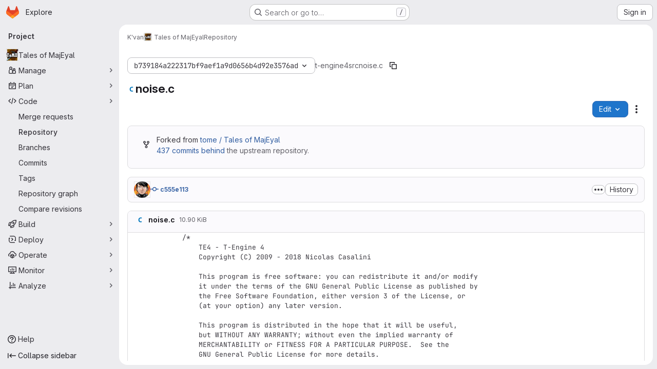

--- FILE ---
content_type: text/css; charset=utf-8
request_url: https://git.net-core.org/assets/page_bundles/commit_description-9e7efe20f0cef17d0606edabfad0418e9eb224aaeaa2dae32c817060fa60abcc.css
body_size: 86
content:
.commit-description,.commit-row-description{padding:8px 0 8px 8px;margin-top:8px;border:0;border-radius:unset;background:none;word-break:normal;overflow-x:auto;border-left:3px solid var(--gl-border-color-default);color:var(--gl-text-color-subtle)}.commit-box{border-top:1px solid var(--gl-border-color-default);padding:16px 0}.commit-box .commit-title{margin:0;color:var(--gl-text-color-default)}


--- FILE ---
content_type: text/javascript; charset=utf-8
request_url: https://git.net-core.org/assets/webpack/pages.projects.blob.show.ba0821e0.chunk.js
body_size: 8818
content:
(this.webpackJsonp=this.webpackJsonp||[]).push([["pages.projects.blob.show","vendors-treeList"],{"/eF7":function(e,t,r){var a=r("omPs"),n=r("LlRA"),o=r("1/+g"),s=r("LK1c"),c=r("qifX"),i=r("iNcF"),u=r("qmgT"),l=r("gO+Z"),p=r("mqi7"),h=r("1sa0"),f=r("5TiC"),d=r("ZB1U"),b=r("aYTY"),g=r("90A/"),m=r("z9/d"),j=r("P/Kr"),y=r("FBB6"),w=r("dOWE"),v=r("XCkn"),k=r("2rze"),O=r("/NDV"),C=r("UwPs"),A={};A["[object Arguments]"]=A["[object Array]"]=A["[object ArrayBuffer]"]=A["[object DataView]"]=A["[object Boolean]"]=A["[object Date]"]=A["[object Float32Array]"]=A["[object Float64Array]"]=A["[object Int8Array]"]=A["[object Int16Array]"]=A["[object Int32Array]"]=A["[object Map]"]=A["[object Number]"]=A["[object Object]"]=A["[object RegExp]"]=A["[object Set]"]=A["[object String]"]=A["[object Symbol]"]=A["[object Uint8Array]"]=A["[object Uint8ClampedArray]"]=A["[object Uint16Array]"]=A["[object Uint32Array]"]=!0,A["[object Error]"]=A["[object Function]"]=A["[object WeakMap]"]=!1,e.exports=function e(t,r,S,P,x,B){var E,D=1&r,T=2&r,I=4&r;if(S&&(E=x?S(t,P,x,B):S(t)),void 0!==E)return E;if(!v(t))return t;var M=j(t);if(M){if(E=b(t),!D)return u(t,E)}else{var R=d(t),U="[object Function]"==R||"[object GeneratorFunction]"==R;if(y(t))return i(t,D);if("[object Object]"==R||"[object Arguments]"==R||U&&!x){if(E=T||U?{}:m(t),!D)return T?p(t,c(E,t)):l(t,s(E,t))}else{if(!A[R])return x?t:{};E=g(t,R,D)}}B||(B=new a);var F=B.get(t);if(F)return F;B.set(t,E),k(t)?t.forEach((function(a){E.add(e(a,r,S,a,t,B))})):w(t)&&t.forEach((function(a,n){E.set(n,e(a,r,S,n,t,B))}));var L=M?void 0:(I?T?f:h:T?C:O)(t);return n(L||t,(function(a,n){L&&(a=t[n=a]),o(E,n,e(a,r,S,n,t,B))})),E}},187:function(e,t,r){r("HVBj"),r("gjpc"),e.exports=r("FqW7")},"2k7G":function(e,t,r){"use strict";r.d(t,"a",(function(){return n})),r.d(t,"b",(function(){return s}));var a=r("n7CP");const n=function(e){a.a.canUseLocalStorage()&&localStorage.setItem("local-storage-alert",JSON.stringify(e))};r("byxs");var o=r("7F3p");const s=async function(){if(a.a.canUseLocalStorage()){const e=localStorage.getItem("local-storage-alert");if(e)try{const{createAlert:t}=await Promise.resolve().then(r.bind(null,"jlnU"));t(JSON.parse(e))}catch(e){o.b(e)}localStorage.removeItem("local-storage-alert")}}},"2rze":function(e,t,r){var a=r("9s1C"),n=r("wJPF"),o=r("Uc6l"),s=o&&o.isSet,c=s?n(s):a;e.exports=c},"6u7c":function(e,t,r){"use strict";var a=r("oy6v"),n=r("BWND"),o=r("4TQg"),s=r("HhbJ"),c=r("aSVa"),i=RegExp.prototype;e.exports=s.correct?function(e){return e.flags}:function(e){return s.correct||!o(i,e)||n(e,"flags")?e.flags:a(c,e)}},"90A/":function(e,t,r){var a=r("TXW/"),n=r("p1dg"),o=r("zPTW"),s=r("VYh0"),c=r("b/GH");e.exports=function(e,t,r){var i=e.constructor;switch(t){case"[object ArrayBuffer]":return a(e);case"[object Boolean]":case"[object Date]":return new i(+e);case"[object DataView]":return n(e,r);case"[object Float32Array]":case"[object Float64Array]":case"[object Int8Array]":case"[object Int16Array]":case"[object Int32Array]":case"[object Uint8Array]":case"[object Uint8ClampedArray]":case"[object Uint16Array]":case"[object Uint32Array]":return c(e,r);case"[object Map]":return new i;case"[object Number]":case"[object String]":return new i(e);case"[object RegExp]":return o(e);case"[object Set]":return new i;case"[object Symbol]":return s(e)}}},"9s1C":function(e,t,r){var a=r("ZB1U"),n=r("QA6A");e.exports=function(e){return n(e)&&"[object Set]"==a(e)}},Am3t:function(e,t,r){var a=r("zx4+"),n=r("etTJ"),o=r("NDsS"),s=Math.ceil,c=Math.max;e.exports=function(e,t,r){t=(r?n(e,t,r):void 0===t)?1:c(o(t),0);var i=null==e?0:e.length;if(!i||t<1)return[];for(var u=0,l=0,p=Array(s(i/t));u<i;)p[l++]=a(e,u,u+=t);return p}},FqW7:function(e,t,r){"use strict";r.r(t);var a=r("ewH8"),n=r("yi8e"),o=r("CbCZ"),s=r("GiFX"),c=r("lRsd"),i=r("cnhR"),u=r("ND+z"),l=r("MA/v"),p=r("/lV4"),h=r("cE/5"),f=r("5v28"),d=r("YiZF"),b=r("gpiL"),g=r("m4yQ"),m=r("PPqY"),j=r("Sfeb"),y=(r("ILhG"),r("Iixh")),w=r("w/32"),v=r("NmEs"),k=r("c0EM"),O=r("b4aW"),C=r("C83f"),A=r("QRtj"),S=r("x5Io"),P=r("htAy"),x=r("BQlt"),B=r("+gZZ"),E=r("h6C7"),D=r.n(E),T=r("f/vg"),I=r.n(T),M=r("2k7G"),R=r("Knu6");a.default.use(n.b),a.default.use(s.a),a.default.use(c.a),a.default.use(R.a,{components:["SourceViewer","Chunk"]});const U=new s.a({defaultClient:Object(f.d)()}),F=document.querySelector("#js-view-blob-app");if(Object(O.a)(),Object(A.a)(),Object(M.b)(),F){const{blobPath:e,projectPath:t,targetBranch:r,originalBranch:n,resourceId:o,userId:s,explainCodeAvailable:c,refType:u,escapedRef:p,canDownloadCode:h,fullName:f,hasRevsFile:b,...g}=F.dataset;U.clients.defaultClient.cache.writeQuery({query:D.a,data:{projectPath:t}}),U.clients.defaultClient.cache.writeQuery({query:I.a,data:{ref:n,escapedRef:p}});const m=Object(P.a)(t,n,f);Object(x.a)(m,{projectPath:t,ref:n,refType:u},U),function(e){const t=document.getElementById("js-last-commit");t&&new a.default({el:t,router:e,apolloProvider:U,render(e){const r=Object(w.b)(t.dataset.historyLink,this.$route.params.path,this.$route.meta.refType||this.$route.query.ref_type);return e(B.a,{props:{currentPath:this.$route.params.path,refType:this.$route.meta.refType||this.$route.query.ref_type,historyUrl:r.href}})}})}(m),Object(S.a)({router:m,isBlobView:!0}),new a.default({el:F,store:Object(y.a)(),router:m,apolloProvider:U,provide:{highlightWorker:new k.a,targetBranch:r,originalBranch:n,resourceId:o,userId:s,explainCodeAvailable:Object(v.H)(c),canDownloadCode:Object(v.H)(h),hasRevsFile:Object(v.H)(b),...Object(i.a)(g)},render:r=>r(j.a,{props:{path:e,projectPath:t,refType:u}})}),Object(l.initAuxiliaryViewer)(),Object(d.a)()}else new l.BlobViewer,Object(d.a)();!function(){const e=document.getElementById("js-fork-info");if(!e)return null;const{projectPath:t,selectedBranch:r,sourceName:n,sourcePath:o,sourceDefaultBranch:s,canSyncBranch:c,aheadComparePath:i,behindComparePath:u,createMrPath:l,viewMrPath:p}=e.dataset;new a.default({el:e,apolloProvider:U,render:e=>e(b.a,{props:{canSyncBranch:Object(v.H)(c),projectPath:t,selectedBranch:r,sourceName:n,sourcePath:o,sourceDefaultBranch:s,aheadComparePath:i,behindComparePath:u,createMrPath:l,viewMrPath:p}})})}();const L=document.querySelector(".js-commit-pipeline-status");L&&new a.default({el:L,components:{CommitPipelineStatus:m.a},render:e=>e("commit-pipeline-status",{props:{endpoint:L.dataset.endpoint}})}),Object(g.default)({el:document.getElementById("js-blob-web-ide-link")}),h.a.fetch();const q=document.getElementById("js-code-navigation");if(q&&!F){const{codeNavigationPath:e,blobPath:t,definitionPathPrefix:a}=q.dataset;r.e("598bd7a3").then(r.bind(null,"uOOt")).then((function(r){return r.default({blobs:[{path:t,codeNavigationPath:e}],definitionPathPrefix:a})}))}const N=document.querySelector(".js-table-contents");N&&new a.default({el:N,render:e=>e(u.a)});const V=document.getElementById("js-commit-history-link");V&&function(e){const{historyLink:t}=e.dataset;new a.default({el:e,router:new c.a({mode:"history"}),render(e){const r=Object(w.b)(t,this.$route.params.path,this.$route.meta.refType||this.$route.query.ref_type);return e(o.a,{attrs:{href:r.href,"data-event-tracking":C.h}},[Object(p.a)("History")])}})}(V)},HhbJ:function(e,t,r){"use strict";var a=r("zYHN"),n=r("QmHw"),o=a.RegExp,s=!n((function(){var e=!0;try{o(".","d")}catch(t){e=!1}var t={},r="",a=e?"dgimsy":"gimsy",n=function(e,a){Object.defineProperty(t,e,{get:function(){return r+=a,!0}})},s={dotAll:"s",global:"g",ignoreCase:"i",multiline:"m",sticky:"y"};for(var c in e&&(s.hasIndices="d"),s)n(c,s[c]);return Object.getOwnPropertyDescriptor(o.prototype,"flags").get.call(t)!==a||r!==a}));e.exports={correct:s}},ILhG:function(e,t,r){"use strict";var a=r("U5ZW");Object(a.a)()},Jh6P:function(e,t,r){"use strict";var a=r("ZfjD"),n=r("r2nc").charAt,o=r("R6g9"),s=r("TxUY"),c=r("+602");a({target:"String",proto:!0,forced:!0},{at:function(e){var t=c(o(this)),r=t.length,a=s(e),i=a>=0?a:r+a;return i<0||i>=r?void 0:n(t,i)}})},LK1c:function(e,t,r){var a=r("xJuT"),n=r("/NDV");e.exports=function(e,t){return e&&a(t,n(t),e)}},NneR:function(e,t,r){"use strict";var a,n=r("PpKG"),o=r("ZfjD"),s=r("zYHN"),c=r("OuD2"),i=r("yg9e"),u=r("QmHw"),l=r("MVcu"),p=r("SIP5"),h=r("pa2W"),f=r("6RY3"),d=r("wZF9"),b=r("adEA"),g=r("H81m"),m=r("70tN"),j=r("Iwu2"),y=r("BWND"),w=r("b05b"),v=r("xEpy"),k=r("ejl/"),O=r("n1Jg"),C=r("6u7c"),A=r("VGRJ"),S=r("0ehE"),P=r("cdtr"),x=r("MOkP"),B=r("iULc"),E=r("M/bE"),D=s.Object,T=s.Array,I=s.Date,M=s.Error,R=s.TypeError,U=s.PerformanceMark,F=c("DOMException"),L=A.Map,q=A.has,N=A.get,V=A.set,z=S.Set,H=S.add,W=S.has,J=c("Object","keys"),Y=i([].push),Q=i((!0).valueOf),$=i(1.1.valueOf),_=i("".valueOf),G=i(I.prototype.getTime),Z=l("structuredClone"),K=function(e){return!u((function(){var t=new s.Set([7]),r=e(t),a=e(D(7));return r===t||!r.has(7)||!d(a)||7!=+a}))&&e},X=function(e,t){return!u((function(){var r=new t,a=e({a:r,b:r});return!(a&&a.a===a.b&&a.a instanceof t&&a.a.stack===r.stack)}))},ee=s.structuredClone,te=n||!X(ee,M)||!X(ee,F)||(a=ee,!!u((function(){var e=a(new s.AggregateError([1],Z,{cause:3}));return"AggregateError"!==e.name||1!==e.errors[0]||e.message!==Z||3!==e.cause}))),re=!ee&&K((function(e){return new U(Z,{detail:e}).detail})),ae=K(ee)||re,ne=function(e){throw new F("Uncloneable type: "+e,"DataCloneError")},oe=function(e,t){throw new F((t||"Cloning")+" of "+e+" cannot be properly polyfilled in this engine","DataCloneError")},se=function(e,t){return ae||oe(t),ae(e)},ce=function(e,t,r){if(q(t,e))return N(t,e);var a,n,o,c,i,u;if("SharedArrayBuffer"===(r||j(e)))a=ae?ae(e):e;else{var l=s.DataView;l||p(e.slice)||oe("ArrayBuffer");try{if(p(e.slice)&&!e.resizable)a=e.slice(0);else{n=e.byteLength,o="maxByteLength"in e?{maxByteLength:e.maxByteLength}:void 0,a=new ArrayBuffer(n,o),c=new l(e),i=new l(a);for(u=0;u<n;u++)i.setUint8(u,c.getUint8(u))}}catch(e){throw new F("ArrayBuffer is detached","DataCloneError")}}return V(t,e,a),a},ie=function(e,t){if(b(e)&&ne("Symbol"),!d(e))return e;if(t){if(q(t,e))return N(t,e)}else t=new L;var r,a,n,o,i,u,l,h,f=j(e);switch(f){case"Array":n=T(k(e));break;case"Object":n={};break;case"Map":n=new L;break;case"Set":n=new z;break;case"RegExp":n=new RegExp(e.source,C(e));break;case"Error":switch(a=e.name){case"AggregateError":n=new(c(a))([]);break;case"EvalError":case"RangeError":case"ReferenceError":case"SuppressedError":case"SyntaxError":case"TypeError":case"URIError":n=new(c(a));break;case"CompileError":case"LinkError":case"RuntimeError":n=new(c("WebAssembly",a));break;default:n=new M}break;case"DOMException":n=new F(e.message,e.name);break;case"ArrayBuffer":case"SharedArrayBuffer":n=ce(e,t,f);break;case"DataView":case"Int8Array":case"Uint8Array":case"Uint8ClampedArray":case"Int16Array":case"Uint16Array":case"Int32Array":case"Uint32Array":case"Float16Array":case"Float32Array":case"Float64Array":case"BigInt64Array":case"BigUint64Array":u="DataView"===f?e.byteLength:e.length,n=function(e,t,r,a,n){var o=s[t];return d(o)||oe(t),new o(ce(e.buffer,n),r,a)}(e,f,e.byteOffset,u,t);break;case"DOMQuad":try{n=new DOMQuad(ie(e.p1,t),ie(e.p2,t),ie(e.p3,t),ie(e.p4,t))}catch(t){n=se(e,f)}break;case"File":if(ae)try{n=ae(e),j(n)!==f&&(n=void 0)}catch(e){}if(!n)try{n=new File([e],e.name,e)}catch(e){}n||oe(f);break;case"FileList":if(o=function(){var e;try{e=new s.DataTransfer}catch(t){try{e=new s.ClipboardEvent("").clipboardData}catch(e){}}return e&&e.items&&e.files?e:null}()){for(i=0,u=k(e);i<u;i++)o.items.add(ie(e[i],t));n=o.files}else n=se(e,f);break;case"ImageData":try{n=new ImageData(ie(e.data,t),e.width,e.height,{colorSpace:e.colorSpace})}catch(t){n=se(e,f)}break;default:if(ae)n=ae(e);else switch(f){case"BigInt":n=D(e.valueOf());break;case"Boolean":n=D(Q(e));break;case"Number":n=D($(e));break;case"String":n=D(_(e));break;case"Date":n=new I(G(e));break;case"Blob":try{n=e.slice(0,e.size,e.type)}catch(e){oe(f)}break;case"DOMPoint":case"DOMPointReadOnly":r=s[f];try{n=r.fromPoint?r.fromPoint(e):new r(e.x,e.y,e.z,e.w)}catch(e){oe(f)}break;case"DOMRect":case"DOMRectReadOnly":r=s[f];try{n=r.fromRect?r.fromRect(e):new r(e.x,e.y,e.width,e.height)}catch(e){oe(f)}break;case"DOMMatrix":case"DOMMatrixReadOnly":r=s[f];try{n=r.fromMatrix?r.fromMatrix(e):new r(e)}catch(e){oe(f)}break;case"AudioData":case"VideoFrame":p(e.clone)||oe(f);try{n=e.clone()}catch(e){ne(f)}break;case"CropTarget":case"CryptoKey":case"FileSystemDirectoryHandle":case"FileSystemFileHandle":case"FileSystemHandle":case"GPUCompilationInfo":case"GPUCompilationMessage":case"ImageBitmap":case"RTCCertificate":case"WebAssembly.Module":oe(f);default:ne(f)}}switch(V(t,e,n),f){case"Array":case"Object":for(l=J(e),i=0,u=k(l);i<u;i++)h=l[i],w(n,h,ie(e[h],t));break;case"Map":e.forEach((function(e,r){V(n,ie(r,t),ie(e,t))}));break;case"Set":e.forEach((function(e){H(n,ie(e,t))}));break;case"Error":v(n,"message",ie(e.message,t)),y(e,"cause")&&v(n,"cause",ie(e.cause,t)),"AggregateError"===a?n.errors=ie(e.errors,t):"SuppressedError"===a&&(n.error=ie(e.error,t),n.suppressed=ie(e.suppressed,t));case"DOMException":B&&v(n,"stack",ie(e.stack,t))}return n},ue=function(e,t){if(!d(e))throw new R("Transfer option cannot be converted to a sequence");var r=[];g(e,(function(e){Y(r,m(e))}));for(var a,n,o,c,i,u=0,l=k(r),f=new z;u<l;){if(a=r[u++],"ArrayBuffer"===(n=j(a))?W(f,a):q(t,a))throw new F("Duplicate transferable","DataCloneError");if("ArrayBuffer"!==n){if(E)c=ee(a,{transfer:[a]});else switch(n){case"ImageBitmap":o=s.OffscreenCanvas,h(o)||oe(n,"Transferring");try{(i=new o(a.width,a.height)).getContext("bitmaprenderer").transferFromImageBitmap(a),c=i.transferToImageBitmap()}catch(e){}break;case"AudioData":case"VideoFrame":p(a.clone)&&p(a.close)||oe(n,"Transferring");try{c=a.clone(),a.close()}catch(e){}break;case"MediaSourceHandle":case"MessagePort":case"MIDIAccess":case"OffscreenCanvas":case"ReadableStream":case"RTCDataChannel":case"TransformStream":case"WebTransportReceiveStream":case"WebTransportSendStream":case"WritableStream":oe(n,"Transferring")}if(void 0===c)throw new F("This object cannot be transferred: "+n,"DataCloneError");V(t,a,c)}else H(f,a)}return f},le=function(e){P(e,(function(e){E?ae(e,{transfer:[e]}):p(e.transfer)?e.transfer():x?x(e):oe("ArrayBuffer","Transferring")}))};o({global:!0,enumerable:!0,sham:!E,forced:te},{structuredClone:function(e){var t,r,a=O(arguments.length,1)>1&&!f(arguments[1])?m(arguments[1]):void 0,n=a?a.transfer:void 0;void 0!==n&&(t=new L,r=ue(n,t));var o=ie(e,t);return r&&le(r),o}})},PPqY:function(e,t,r){"use strict";var a=r("Q33P"),n=r.n(a),o=r("zIFf"),s=r("NnjE"),c=r("99pJ"),i=r.n(c),u=r("jlnU"),l=r("hqF9"),p=r("/lV4"),h=r("iM2x"),f=r("2ibD");class d{constructor(e){this.endpoint=e}fetchData(){return f.a.get(this.endpoint)}}var b={directives:{GlTooltip:o.a},components:{CiIcon:h.a,GlLoadingIcon:s.a},props:{endpoint:{type:String,required:!0}},data:()=>({ciStatus:{},isLoading:!0}),computed:{statusTitle(){return Object(p.j)(Object(p.i)("PipelineStatusTooltip|Pipeline: %{ciStatus}"),{ciStatus:this.ciStatus.text})},hasCiStatus(){return!n()(this.ciStatus)&&!this.isLoading}},mounted(){this.service=new d(this.endpoint),this.initPolling()},beforeDestroy(){this.poll.stop()},methods:{successCallback(e){const{pipelines:t}=e.data;t.length>0?this.ciStatus=t[0].details.status:this.ciStatus={},this.isLoading=!1},errorCallback(){this.ciStatus={text:Object(p.a)("not found"),icon:"status_notfound",group:"notfound"},this.isLoading=!1,Object(u.createAlert)({message:Object(p.a)("Something went wrong on our end")})},initPolling(){var e=this;this.poll=new l.a({resource:this.service,method:"fetchData",successCallback:function(t){return e.successCallback(t)},errorCallback:this.errorCallback}),i.a.hidden()?this.fetchPipelineCommitData():(this.isLoading=!0,this.poll.makeRequest()),i.a.change((function(){i.a.hidden()?e.poll.stop():e.poll.restart()}))},fetchPipelineCommitData(){this.service.fetchData().then(this.successCallback).catch(this.errorCallback)}}},g=r("tBpV"),m=Object(g.a)(b,(function(){var e=this._self._c;return this.isLoading?e("gl-loading-icon",{attrs:{size:"sm",label:this.__("Loading pipeline status")}}):this.hasCiStatus?e("ci-icon",{attrs:{status:this.ciStatus,title:this.statusTitle,"aria-label":this.statusTitle}}):this._e()}),[],!1,null,null,null);t.a=m.exports},Tctl:function(e,t,r){"use strict";var a=r("EmJ/"),n=r.n(a);const o={openButtons:[],forkButtons:[],cancelButtons:[],suggestionSections:[],actionTextPieces:[]};t.a=class{constructor(e){this.elementMap={...o,...e},this.onOpenButtonClick=this.onOpenButtonClick.bind(this),this.onCancelButtonClick=this.onCancelButtonClick.bind(this)}init(){return this.bindEvents(),this}bindEvents(){n()(this.elementMap.openButtons).on("click",this.onOpenButtonClick),n()(this.elementMap.cancelButtons).on("click",this.onCancelButtonClick)}showSuggestionSection(e,t="edit"){n()(this.elementMap.suggestionSections).removeClass("hidden"),n()(this.elementMap.forkButtons).attr("href",e),n()(this.elementMap.actionTextPieces).text(t)}hideSuggestionSection(){n()(this.elementMap.suggestionSections).addClass("hidden")}onOpenButtonClick(e){const t=n()(e.currentTarget).attr("data-fork-path"),r=n()(e.currentTarget).attr("data-action");this.showSuggestionSection(t,r)}onCancelButtonClick(){this.hideSuggestionSection()}destroy(){n()(this.elementMap.openButtons).off("click",this.onOpenButtonClick),n()(this.elementMap.cancelButtons).off("click",this.onCancelButtonClick)}}},VYh0:function(e,t,r){var a=r("aCzx"),n=a?a.prototype:void 0,o=n?n.valueOf:void 0;e.exports=function(e){return o?Object(o.call(e)):{}}},YiZF:function(e,t,r){"use strict";var a=r("Erny"),n=r("C5t3"),o=r("CX32"),s=r("Tctl"),c=r("0hIY");t.a=function(){new c.a,Object(n.c)(),Object(a.a)(o.a),new s.a({openButtons:document.querySelectorAll(".js-edit-blob-link-fork-toggler"),forkButtons:document.querySelectorAll(".js-fork-suggestion-button"),cancelButtons:document.querySelectorAll(".js-cancel-fork-suggestion-button"),suggestionSections:document.querySelectorAll(".js-file-fork-suggestion-section"),actionTextPieces:document.querySelectorAll(".js-file-fork-suggestion-section-action")}).init()}},aSVa:function(e,t,r){"use strict";var a=r("70tN");e.exports=function(){var e=a(this),t="";return e.hasIndices&&(t+="d"),e.global&&(t+="g"),e.ignoreCase&&(t+="i"),e.multiline&&(t+="m"),e.dotAll&&(t+="s"),e.unicode&&(t+="u"),e.unicodeSets&&(t+="v"),e.sticky&&(t+="y"),t}},aYTY:function(e,t){var r=Object.prototype.hasOwnProperty;e.exports=function(e){var t=e.length,a=new e.constructor(t);return t&&"string"==typeof e[0]&&r.call(e,"index")&&(a.index=e.index,a.input=e.input),a}},"as/T":function(e,t,r){"use strict";r.d(t,"a",(function(){return c}));var a=r("NnjE"),n=r("/lV4"),o=r("mbhb");const s=function(e){var t;return null===(t=a.a.props[e])||void 0===t?void 0:t.default},c=function({inline:e=s("inline"),color:t=s("color"),size:r=s("size"),classes:c=[],label:i=Object(n.a)("Loading")}={}){return Object(o.a)(a.a,{class:c,props:{inline:e,color:t,size:r,label:i}})}},"cE/5":function(e,t,r){"use strict";r.d(t,"a",(function(){return l}));r("ZzK0"),r("z6RN"),r("BzOf"),r("UezY"),r("hG7+");var a=r("EmJ/"),n=r.n(a),o=r("jlnU"),s=r("2ibD"),c=r("3twG"),i=r("as/T"),u=r("/lV4");class l{static fetch(){const e=n()(".js-signature-container");if(0===e.length)return Promise.resolve();const t=n()(".js-loading-signature-badge");t.html(Object(i.a)()),t.children().attr("aria-label",Object(u.a)("Loading"));const r=function(){return Object(o.createAlert)({message:Object(u.a)("An error occurred while loading commit signatures")})},a=e.data("signaturesPath");if(!a)return r(),Promise.reject(new Error(Object(u.a)("Missing commit signatures endpoint!")));const l=Object(c.F)(e.serialize());return s.a.get(a,{params:l}).then((function({data:e}){e.signatures.forEach((function(e){t.filter(`[data-commit-sha="${e.commit_sha}"]`).replaceWith(e.html)}))})).catch(r)}}},dOWE:function(e,t,r){var a=r("w9hk"),n=r("wJPF"),o=r("Uc6l"),s=o&&o.isMap,c=s?n(s):a;e.exports=c},"gO+Z":function(e,t,r){var a=r("xJuT"),n=r("7LQ5");e.exports=function(e,t){return a(e,n(e),t)}},hqF9:function(e,t,r){"use strict";r.d(t,"a",(function(){return o}));var a=r("NmEs"),n=r("QwBj");class o{constructor(e={}){this.options=e,this.options.data=e.data||{},this.options.notificationCallback=e.notificationCallback||function(){},this.intervalHeader="POLL-INTERVAL",this.timeoutID=null,this.canPoll=!0}checkConditions(e){var t=this;const r=Object(a.G)(e.headers),o=parseInt(r[this.intervalHeader],10);o>0&&-1!==n.l.indexOf(e.status)&&this.canPoll&&(this.timeoutID&&clearTimeout(this.timeoutID),this.timeoutID=setTimeout((function(){t.makeRequest()}),o)),this.options.successCallback(e)}makeDelayedRequest(e=0){var t=this;this.timeoutID=setTimeout((function(){return t.makeRequest()}),e)}makeRequest(){var e=this;const{resource:t,method:r,data:a,errorCallback:o,notificationCallback:s}=this.options;return s(!0),t[r](a).then((function(t){e.checkConditions(t),s(!1)})).catch((function(e){s(!1),e.status!==n.a&&o(e)}))}stop(){this.canPoll=!1,clearTimeout(this.timeoutID)}enable(e){e&&e.data&&(this.options.data=e.data),this.canPoll=!0,e&&e.response&&this.checkConditions(e.response)}restart(e){this.enable(e),this.makeRequest()}}},iULc:function(e,t,r){"use strict";var a=r("QmHw"),n=r("+UhQ");e.exports=!a((function(){var e=new Error("a");return!("stack"in e)||(Object.defineProperty(e,"stack",n(1,7)),7!==e.stack)}))},l9Jy:function(e,t,r){var a=r("/eF7");e.exports=function(e){return a(e,5)}},mbhb:function(e,t,r){"use strict";r.d(t,"a",(function(){return n}));var a=r("ewH8");const n=function(e,t,r){const n=new a.default({render:a=>a(e,t,r)});n.$mount(),n.$forceUpdate();const o=n.$el.cloneNode(!0);return n.$destroy(),o}},mqi7:function(e,t,r){var a=r("xJuT"),n=r("zOYv");e.exports=function(e,t){return a(e,n(e),t)}},p1dg:function(e,t,r){var a=r("TXW/");e.exports=function(e,t){var r=t?a(e.buffer):e.buffer;return new e.constructor(r,e.byteOffset,e.byteLength)}},qifX:function(e,t,r){var a=r("xJuT"),n=r("UwPs");e.exports=function(e,t){return e&&a(t,n(t),e)}},r2nc:function(e,t,r){"use strict";var a=r("yg9e"),n=r("TxUY"),o=r("+602"),s=r("R6g9"),c=a("".charAt),i=a("".charCodeAt),u=a("".slice),l=function(e){return function(t,r){var a,l,p=o(s(t)),h=n(r),f=p.length;return h<0||h>=f?e?"":void 0:(a=i(p,h))<55296||a>56319||h+1===f||(l=i(p,h+1))<56320||l>57343?e?c(p,h):a:e?u(p,h,h+2):l-56320+(a-55296<<10)+65536}};e.exports={codeAt:l(!1),charAt:l(!0)}},w9hk:function(e,t,r){var a=r("ZB1U"),n=r("QA6A");e.exports=function(e){return n(e)&&"[object Map]"==a(e)}},xRYP:function(e,t,r){e.exports=function(e){"use strict";return function(){return{useNewRenderer:!0,renderer:{heading(...t){return e.marked.Renderer.prototype.heading.call(this,...t).replace(/^<(h\d)/,'<$1 dir="auto"')},list(...t){return e.marked.Renderer.prototype.list.call(this,...t).replace(/^<(ol|ul)/,'<$1 dir="auto"')},paragraph(...t){return e.marked.Renderer.prototype.paragraph.call(this,...t).replace(/^<p/,'<p dir="auto"')}}}}}(r("Idki"))},zPTW:function(e,t){var r=/\w*$/;e.exports=function(e){var t=new e.constructor(e.source,r.exec(e));return t.lastIndex=e.lastIndex,t}}},[[187,"runtime","main","commons-pages.projects-pages.projects.activity-pages.projects.alert_management.details-pages.project-16912510","commons-pages.admin.application_settings-pages.admin.application_settings.appearances.preview_sign_i-f1565176","17193943","commons-pages.groups.packages-pages.groups.registry.repositories-pages.projects.blob.show-pages.proj-5c8a36cb","commons-pages.projects.blob.show-pages.projects.branches.new-pages.projects.commits.show-pages.proje-81161c0b","commons-pages.import.bitbucket_server.new-pages.import.gitea.new-pages.import.gitlab_projects.new-pa-7a549248","dbe6a049","commons-pages.projects.blob.show-pages.projects.show-pages.projects.snippets.edit-pages.projects.sni-42df7d4c","commons-pages.projects.blob.show-pages.projects.show-pages.projects.snippets.show-pages.projects.tre-c684fcf6","commons-pages.projects.blob.edit-pages.projects.blob.new-pages.projects.blob.show-pages.projects.sho-ec79e51c","commons-pages.projects.blob.show-pages.projects.commits.show-pages.projects.show-pages.projects.tree.show","commons-pages.projects.blob.show-pages.projects.show-pages.projects.tree.show-pages.search.show","commons-pages.projects.blame.show-pages.projects.blob.show-pages.projects.show-pages.projects.tree.show","commons-pages.projects.blob.show-pages.projects.show-pages.projects.tree.show","commons-pages.projects.blob.show-pages.projects.tree.show-treeList"]]]);
//# sourceMappingURL=pages.projects.blob.show.ba0821e0.chunk.js.map